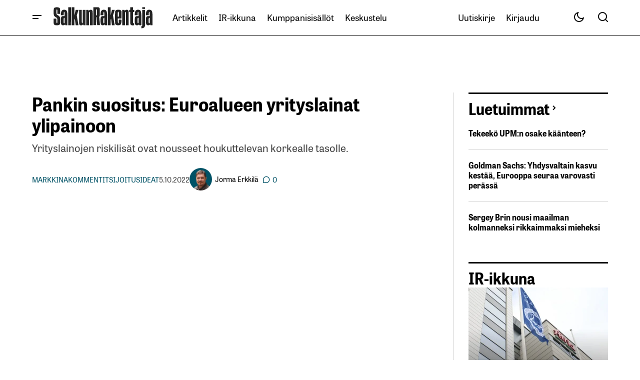

--- FILE ---
content_type: text/html; charset=utf-8
request_url: https://www.google.com/recaptcha/api2/aframe
body_size: 270
content:
<!DOCTYPE HTML><html><head><meta http-equiv="content-type" content="text/html; charset=UTF-8"></head><body><script nonce="yf9ZzSTDF45FqJATTw3BtA">/** Anti-fraud and anti-abuse applications only. See google.com/recaptcha */ try{var clients={'sodar':'https://pagead2.googlesyndication.com/pagead/sodar?'};window.addEventListener("message",function(a){try{if(a.source===window.parent){var b=JSON.parse(a.data);var c=clients[b['id']];if(c){var d=document.createElement('img');d.src=c+b['params']+'&rc='+(localStorage.getItem("rc::a")?sessionStorage.getItem("rc::b"):"");window.document.body.appendChild(d);sessionStorage.setItem("rc::e",parseInt(sessionStorage.getItem("rc::e")||0)+1);localStorage.setItem("rc::h",'1768964907346');}}}catch(b){}});window.parent.postMessage("_grecaptcha_ready", "*");}catch(b){}</script></body></html>